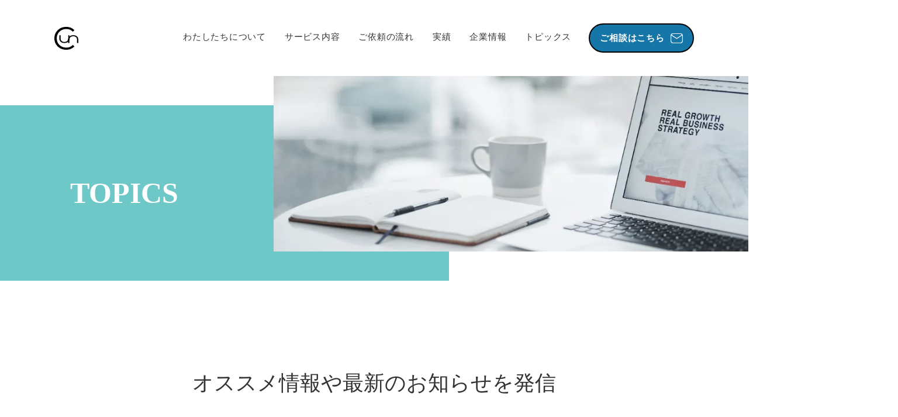

--- FILE ---
content_type: text/plain; charset=utf-8
request_url: https://analytics.studiodesignapp.com/event
body_size: -229
content:
Message published: 17843071278413338

--- FILE ---
content_type: image/svg+xml
request_url: https://storage.googleapis.com/studio-design-asset-files/projects/BVqXwYRVOR/s-162x155_8b787888-23f6-43eb-8f9b-9ee89ca92101.svg
body_size: 1641
content:
<svg id="グループ_1" data-name="グループ 1" xmlns="http://www.w3.org/2000/svg" width="162.136" height="154.791" viewBox="0 0 162.136 154.791">
  <path id="パス_7" data-name="パス 7" d="M34.7,50.5" transform="translate(2.783 4.05)" fill="#efefef" stroke="#231815" stroke-linecap="round" stroke-miterlimit="10" stroke-width="1"/>
  <path id="パス_8" data-name="パス 8" d="M39.882,96.372C33.833,90.755,30.7,82.545,30.7,71.851V52.3h8.966V71.527c0,8.75,2.16,15.339,6.589,19.659s10.8,6.481,19.119,6.481c8.425,0,14.8-2.16,19.227-6.481s6.589-10.91,6.589-19.659V52.3h8.642V71.851c0,10.694-3.025,18.9-9.074,24.52S76.284,104.8,65.374,104.8,45.931,101.989,39.882,96.372Z" transform="translate(2.462 4.194)"/>
  <path id="パス_9" data-name="パス 9" d="M95.382,60.625C89.333,66.242,86.2,74.344,86.2,85.038v19.443h8.858V85.362c0-8.75,2.16-15.231,6.589-19.551s10.8-6.481,19.119-6.481c8.425,0,14.8,2.16,19.227,6.481s6.589,10.8,6.589,19.551v19.119h8.642V85.038c0-10.694-3.025-18.8-9.074-24.412S131.676,52.2,120.766,52.2C109.964,52.308,101.539,55.008,95.382,60.625Z" transform="translate(6.912 4.186)"/>
  <path id="パス_10" data-name="パス 10" d="M102.2,76.6m7.129,0" transform="translate(8.195 6.143)"/>
  <path id="パス_11" data-name="パス 11" d="M38.779,144.745a73.383,73.383,0,0,1-28.517-27.761C3.457,105.318,0,92.032,0,77.45,0,62.759,3.457,49.581,10.37,37.807A71.942,71.942,0,0,1,38.887,10.046C51.093,3.349,64.7,0,79.826,0a84.557,84.557,0,0,1,31.326,5.617,64,64,0,0,1,24.3,16.527L125.194,32.406C113.312,20.416,98.3,14.367,80.15,14.367a67.322,67.322,0,0,0-32.838,8.209A61.322,61.322,0,0,0,24.2,45.26a62.456,62.456,0,0,0-8.317,32.19,63.522,63.522,0,0,0,8.317,32.19,60.287,60.287,0,0,0,23.116,22.576,66.16,66.16,0,0,0,32.838,8.209c18.255,0,33.27-6.049,45.044-18.255l10.262,10.262a66.784,66.784,0,0,1-24.412,16.635,83.015,83.015,0,0,1-31.434,5.725Q56.926,154.791,38.779,144.745Z" transform="translate(0 0)"/>
</svg>
